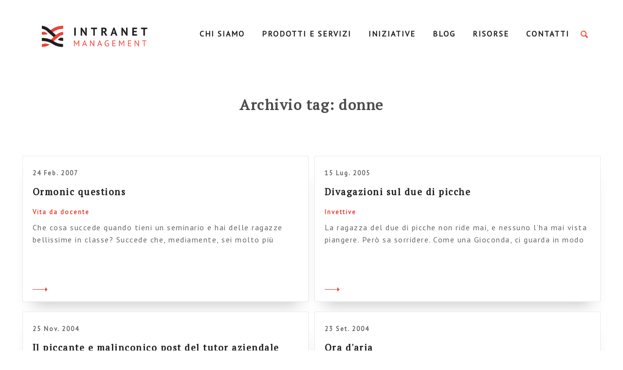

--- FILE ---
content_type: text/html; charset=UTF-8
request_url: https://www.intranetmanagement.it/tag/donne/
body_size: 11235
content:
<!doctype html>
<!--[if lt IE 9]> <html class="no-js lt-ie10 lt-ie9" xmlns:fb="http://ogp.me/ns/fb#"> <![endif]-->
<!--[if IE 9]> <html class="no-js lt-ie10" xmlns:fb="http://ogp.me/ns/fb#"> <![endif]-->
<!--[if gt IE 9]><html class="no-js" xmlns:fb="http://ogp.me/ns/fb#"><![endif]-->
<html class="no-js" lang="it-IT">
  <head>
    <meta charset="utf-8">
    <meta http-equiv="x-ua-compatible" content="ie=edge">

    <!-- Set the viewport width to device width for mobile -->
    <meta name="viewport" content="width=device-width,initial-scale=1,maximum-scale=1">
    <meta name="apple-mobile-web-app-capable" content="yes">
    <meta name="apple-mobile-web-app-status-bar-style" content="black">

    <title>donne Archives - IntranetManagement IntranetManagement</title>
    <link rel="profile" href="http://gmpg.org/xfn/11">
    <link rel="pingback" href="https://www.intranetmanagement.it/xmlrpc.php">
    <link rel="shortcut icon" type="image/png" href="https://www.intranetmanagement.it/wp-content/themes/glitch/assets/images/favicon.png" />
    
    <meta name="google-site-verification" content="ez1uIQXbXn1S70KF1PZn6R8wW1KZ_vLvoHd3Lj6bD6Q" />
    
    <!-- <link href="https://fonts.googleapis.com/css?family=PT+Sans:400,400i,700,700i|PT+Serif:400,400i,700,700i" rel="stylesheet"> -->

    <meta name='robots' content='index, follow, max-image-preview:large, max-snippet:-1, max-video-preview:-1' />

	<!-- This site is optimized with the Yoast SEO plugin v19.4 - https://yoast.com/wordpress/plugins/seo/ -->
	<link rel="canonical" href="https://www.intranetmanagement.it/tag/donne/" />
	<meta property="og:locale" content="it_IT" />
	<meta property="og:type" content="article" />
	<meta property="og:title" content="donne Archives - IntranetManagement" />
	<meta property="og:url" content="https://www.intranetmanagement.it/tag/donne/" />
	<meta property="og:site_name" content="IntranetManagement" />
	<meta name="twitter:card" content="summary_large_image" />
	<script type="application/ld+json" class="yoast-schema-graph">{"@context":"https://schema.org","@graph":[{"@type":"WebSite","@id":"https://www.intranetmanagement.it/#website","url":"https://www.intranetmanagement.it/","name":"IntranetManagement","description":"Una intranet a misura d’uomo, una community a misura d’azienda","potentialAction":[{"@type":"SearchAction","target":{"@type":"EntryPoint","urlTemplate":"https://www.intranetmanagement.it/?s={search_term_string}"},"query-input":"required name=search_term_string"}],"inLanguage":"it-IT"},{"@type":"CollectionPage","@id":"https://www.intranetmanagement.it/tag/donne/","url":"https://www.intranetmanagement.it/tag/donne/","name":"donne Archives - IntranetManagement","isPartOf":{"@id":"https://www.intranetmanagement.it/#website"},"breadcrumb":{"@id":"https://www.intranetmanagement.it/tag/donne/#breadcrumb"},"inLanguage":"it-IT"},{"@type":"BreadcrumbList","@id":"https://www.intranetmanagement.it/tag/donne/#breadcrumb","itemListElement":[{"@type":"ListItem","position":1,"name":"Home","item":"https://www.intranetmanagement.it/"},{"@type":"ListItem","position":2,"name":"donne"}]}]}</script>
	<!-- / Yoast SEO plugin. -->


<link rel='dns-prefetch' href='//www.intranetmanagement.it' />
<link rel='dns-prefetch' href='//s.w.org' />
<link rel="alternate" type="application/rss+xml" title="IntranetManagement &raquo; donne Feed del tag" href="https://www.intranetmanagement.it/tag/donne/feed/" />
<link rel='stylesheet' id='wp-block-library-css'  href='https://www.intranetmanagement.it/wp-includes/css/dist/block-library/style.min.css?ver=6.0.9' type='text/css' media='all' />
<style id='global-styles-inline-css' type='text/css'>
body{--wp--preset--color--black: #000000;--wp--preset--color--cyan-bluish-gray: #abb8c3;--wp--preset--color--white: #ffffff;--wp--preset--color--pale-pink: #f78da7;--wp--preset--color--vivid-red: #cf2e2e;--wp--preset--color--luminous-vivid-orange: #ff6900;--wp--preset--color--luminous-vivid-amber: #fcb900;--wp--preset--color--light-green-cyan: #7bdcb5;--wp--preset--color--vivid-green-cyan: #00d084;--wp--preset--color--pale-cyan-blue: #8ed1fc;--wp--preset--color--vivid-cyan-blue: #0693e3;--wp--preset--color--vivid-purple: #9b51e0;--wp--preset--gradient--vivid-cyan-blue-to-vivid-purple: linear-gradient(135deg,rgba(6,147,227,1) 0%,rgb(155,81,224) 100%);--wp--preset--gradient--light-green-cyan-to-vivid-green-cyan: linear-gradient(135deg,rgb(122,220,180) 0%,rgb(0,208,130) 100%);--wp--preset--gradient--luminous-vivid-amber-to-luminous-vivid-orange: linear-gradient(135deg,rgba(252,185,0,1) 0%,rgba(255,105,0,1) 100%);--wp--preset--gradient--luminous-vivid-orange-to-vivid-red: linear-gradient(135deg,rgba(255,105,0,1) 0%,rgb(207,46,46) 100%);--wp--preset--gradient--very-light-gray-to-cyan-bluish-gray: linear-gradient(135deg,rgb(238,238,238) 0%,rgb(169,184,195) 100%);--wp--preset--gradient--cool-to-warm-spectrum: linear-gradient(135deg,rgb(74,234,220) 0%,rgb(151,120,209) 20%,rgb(207,42,186) 40%,rgb(238,44,130) 60%,rgb(251,105,98) 80%,rgb(254,248,76) 100%);--wp--preset--gradient--blush-light-purple: linear-gradient(135deg,rgb(255,206,236) 0%,rgb(152,150,240) 100%);--wp--preset--gradient--blush-bordeaux: linear-gradient(135deg,rgb(254,205,165) 0%,rgb(254,45,45) 50%,rgb(107,0,62) 100%);--wp--preset--gradient--luminous-dusk: linear-gradient(135deg,rgb(255,203,112) 0%,rgb(199,81,192) 50%,rgb(65,88,208) 100%);--wp--preset--gradient--pale-ocean: linear-gradient(135deg,rgb(255,245,203) 0%,rgb(182,227,212) 50%,rgb(51,167,181) 100%);--wp--preset--gradient--electric-grass: linear-gradient(135deg,rgb(202,248,128) 0%,rgb(113,206,126) 100%);--wp--preset--gradient--midnight: linear-gradient(135deg,rgb(2,3,129) 0%,rgb(40,116,252) 100%);--wp--preset--duotone--dark-grayscale: url('#wp-duotone-dark-grayscale');--wp--preset--duotone--grayscale: url('#wp-duotone-grayscale');--wp--preset--duotone--purple-yellow: url('#wp-duotone-purple-yellow');--wp--preset--duotone--blue-red: url('#wp-duotone-blue-red');--wp--preset--duotone--midnight: url('#wp-duotone-midnight');--wp--preset--duotone--magenta-yellow: url('#wp-duotone-magenta-yellow');--wp--preset--duotone--purple-green: url('#wp-duotone-purple-green');--wp--preset--duotone--blue-orange: url('#wp-duotone-blue-orange');--wp--preset--font-size--small: 13px;--wp--preset--font-size--medium: 20px;--wp--preset--font-size--large: 36px;--wp--preset--font-size--x-large: 42px;}.has-black-color{color: var(--wp--preset--color--black) !important;}.has-cyan-bluish-gray-color{color: var(--wp--preset--color--cyan-bluish-gray) !important;}.has-white-color{color: var(--wp--preset--color--white) !important;}.has-pale-pink-color{color: var(--wp--preset--color--pale-pink) !important;}.has-vivid-red-color{color: var(--wp--preset--color--vivid-red) !important;}.has-luminous-vivid-orange-color{color: var(--wp--preset--color--luminous-vivid-orange) !important;}.has-luminous-vivid-amber-color{color: var(--wp--preset--color--luminous-vivid-amber) !important;}.has-light-green-cyan-color{color: var(--wp--preset--color--light-green-cyan) !important;}.has-vivid-green-cyan-color{color: var(--wp--preset--color--vivid-green-cyan) !important;}.has-pale-cyan-blue-color{color: var(--wp--preset--color--pale-cyan-blue) !important;}.has-vivid-cyan-blue-color{color: var(--wp--preset--color--vivid-cyan-blue) !important;}.has-vivid-purple-color{color: var(--wp--preset--color--vivid-purple) !important;}.has-black-background-color{background-color: var(--wp--preset--color--black) !important;}.has-cyan-bluish-gray-background-color{background-color: var(--wp--preset--color--cyan-bluish-gray) !important;}.has-white-background-color{background-color: var(--wp--preset--color--white) !important;}.has-pale-pink-background-color{background-color: var(--wp--preset--color--pale-pink) !important;}.has-vivid-red-background-color{background-color: var(--wp--preset--color--vivid-red) !important;}.has-luminous-vivid-orange-background-color{background-color: var(--wp--preset--color--luminous-vivid-orange) !important;}.has-luminous-vivid-amber-background-color{background-color: var(--wp--preset--color--luminous-vivid-amber) !important;}.has-light-green-cyan-background-color{background-color: var(--wp--preset--color--light-green-cyan) !important;}.has-vivid-green-cyan-background-color{background-color: var(--wp--preset--color--vivid-green-cyan) !important;}.has-pale-cyan-blue-background-color{background-color: var(--wp--preset--color--pale-cyan-blue) !important;}.has-vivid-cyan-blue-background-color{background-color: var(--wp--preset--color--vivid-cyan-blue) !important;}.has-vivid-purple-background-color{background-color: var(--wp--preset--color--vivid-purple) !important;}.has-black-border-color{border-color: var(--wp--preset--color--black) !important;}.has-cyan-bluish-gray-border-color{border-color: var(--wp--preset--color--cyan-bluish-gray) !important;}.has-white-border-color{border-color: var(--wp--preset--color--white) !important;}.has-pale-pink-border-color{border-color: var(--wp--preset--color--pale-pink) !important;}.has-vivid-red-border-color{border-color: var(--wp--preset--color--vivid-red) !important;}.has-luminous-vivid-orange-border-color{border-color: var(--wp--preset--color--luminous-vivid-orange) !important;}.has-luminous-vivid-amber-border-color{border-color: var(--wp--preset--color--luminous-vivid-amber) !important;}.has-light-green-cyan-border-color{border-color: var(--wp--preset--color--light-green-cyan) !important;}.has-vivid-green-cyan-border-color{border-color: var(--wp--preset--color--vivid-green-cyan) !important;}.has-pale-cyan-blue-border-color{border-color: var(--wp--preset--color--pale-cyan-blue) !important;}.has-vivid-cyan-blue-border-color{border-color: var(--wp--preset--color--vivid-cyan-blue) !important;}.has-vivid-purple-border-color{border-color: var(--wp--preset--color--vivid-purple) !important;}.has-vivid-cyan-blue-to-vivid-purple-gradient-background{background: var(--wp--preset--gradient--vivid-cyan-blue-to-vivid-purple) !important;}.has-light-green-cyan-to-vivid-green-cyan-gradient-background{background: var(--wp--preset--gradient--light-green-cyan-to-vivid-green-cyan) !important;}.has-luminous-vivid-amber-to-luminous-vivid-orange-gradient-background{background: var(--wp--preset--gradient--luminous-vivid-amber-to-luminous-vivid-orange) !important;}.has-luminous-vivid-orange-to-vivid-red-gradient-background{background: var(--wp--preset--gradient--luminous-vivid-orange-to-vivid-red) !important;}.has-very-light-gray-to-cyan-bluish-gray-gradient-background{background: var(--wp--preset--gradient--very-light-gray-to-cyan-bluish-gray) !important;}.has-cool-to-warm-spectrum-gradient-background{background: var(--wp--preset--gradient--cool-to-warm-spectrum) !important;}.has-blush-light-purple-gradient-background{background: var(--wp--preset--gradient--blush-light-purple) !important;}.has-blush-bordeaux-gradient-background{background: var(--wp--preset--gradient--blush-bordeaux) !important;}.has-luminous-dusk-gradient-background{background: var(--wp--preset--gradient--luminous-dusk) !important;}.has-pale-ocean-gradient-background{background: var(--wp--preset--gradient--pale-ocean) !important;}.has-electric-grass-gradient-background{background: var(--wp--preset--gradient--electric-grass) !important;}.has-midnight-gradient-background{background: var(--wp--preset--gradient--midnight) !important;}.has-small-font-size{font-size: var(--wp--preset--font-size--small) !important;}.has-medium-font-size{font-size: var(--wp--preset--font-size--medium) !important;}.has-large-font-size{font-size: var(--wp--preset--font-size--large) !important;}.has-x-large-font-size{font-size: var(--wp--preset--font-size--x-large) !important;}
</style>
<link rel='stylesheet' id='contact-form-7-css'  href='https://www.intranetmanagement.it/wp-content/plugins/contact-form-7/includes/css/styles.css?ver=5.6.1' type='text/css' media='all' />
<link rel='stylesheet' id='email-before-download-css'  href='https://www.intranetmanagement.it/wp-content/plugins/email-before-download/public/css/email-before-download-public.css?ver=6.9.6' type='text/css' media='all' />
<link rel='stylesheet' id='glitch-app-css'  href='https://www.intranetmanagement.it/wp-content/themes/glitch/dist/styles/app.css?ver=6.0.9' type='text/css' media='all' />
<style id='akismet-widget-style-inline-css' type='text/css'>

			.a-stats {
				--akismet-color-mid-green: #357b49;
				--akismet-color-white: #fff;
				--akismet-color-light-grey: #f6f7f7;

				max-width: 350px;
				width: auto;
			}

			.a-stats * {
				all: unset;
				box-sizing: border-box;
			}

			.a-stats strong {
				font-weight: 600;
			}

			.a-stats a.a-stats__link,
			.a-stats a.a-stats__link:visited,
			.a-stats a.a-stats__link:active {
				background: var(--akismet-color-mid-green);
				border: none;
				box-shadow: none;
				border-radius: 8px;
				color: var(--akismet-color-white);
				cursor: pointer;
				display: block;
				font-family: -apple-system, BlinkMacSystemFont, 'Segoe UI', 'Roboto', 'Oxygen-Sans', 'Ubuntu', 'Cantarell', 'Helvetica Neue', sans-serif;
				font-weight: 500;
				padding: 12px;
				text-align: center;
				text-decoration: none;
				transition: all 0.2s ease;
			}

			/* Extra specificity to deal with TwentyTwentyOne focus style */
			.widget .a-stats a.a-stats__link:focus {
				background: var(--akismet-color-mid-green);
				color: var(--akismet-color-white);
				text-decoration: none;
			}

			.a-stats a.a-stats__link:hover {
				filter: brightness(110%);
				box-shadow: 0 4px 12px rgba(0, 0, 0, 0.06), 0 0 2px rgba(0, 0, 0, 0.16);
			}

			.a-stats .count {
				color: var(--akismet-color-white);
				display: block;
				font-size: 1.5em;
				line-height: 1.4;
				padding: 0 13px;
				white-space: nowrap;
			}
		
</style>
<script type='text/javascript' src='https://www.intranetmanagement.it/wp-content/themes/glitch/assets/scripts/vendor/jquery.js?ver=6.0.9' id='jquery-js'></script>
<link rel="https://api.w.org/" href="https://www.intranetmanagement.it/wp-json/" /><link rel="alternate" type="application/json" href="https://www.intranetmanagement.it/wp-json/wp/v2/tags/118" /><link rel="EditURI" type="application/rsd+xml" title="RSD" href="https://www.intranetmanagement.it/xmlrpc.php?rsd" />
<link rel="wlwmanifest" type="application/wlwmanifest+xml" href="https://www.intranetmanagement.it/wp-includes/wlwmanifest.xml" /> 
<meta name="generator" content="WordPress 6.0.9" />
<!-- Advance Canonical URL (Basic) --><link rel="canonical" content="https://www.intranetmanagement.it/tag/donne/"><!-- Advance Canonical URL -->		<style type="text/css" id="wp-custom-css">
			section.team {padding: 50px 0 190px;}

section#il-nostro-gruppo {padding-top:90px;margin-top:-150px;}

section#il-nostro-team,section#i-nostri-clienti,section#i-nostri-partner {padding-top:150px;margin-top:-150px;}

header .primary {
	width: 115%;
	}

#glitch-content-wrap > div > header.top.hide-for-tablet-down > div > div.large-3.large-offset-1.columns {
	width: 22%;
}

.topbar > div:nth-child(1) > div:nth-child(1) {
		width: 22%;
}

header .primary ul li a {
	font-size: 16px;
}

header .header_search span {
	margin-left: 10px;
}

section.hero_home .container_hero .hero_main .hero_text {
	color: black;
}

section.team .team_content .wrapper .view_more {
	background: white;
}

section.half_width_home .container_half .half_width.testo .container_half_width .half_text_container .half_text p {
	color: black;
}

section.half_width_home .container_half .half_width.testo .container_half_width .half_text_container .half_title {
	color: black;
}

body {
	background: #fff;
}

.title-section {
	color: black;
}

h3.half_suptitle {
	color: black !important;
}

section.team .team_text p {
	color: black;
}

section.team .team_content .wrapper .main_bio p {
	color: black;
}

section.half_width .container_half_width .half_width.testo .half_text p {
	color: black;
}

section.half_width_services .container_half .container_half_width .half_width.text .half_text p {
	color: black;
}

section.half_width_services .container_half .container_half_width .half_width.text .half_text ol li, section.half_width_services .container_half .container_half_width .half_width.text .half_text ul li {
	color: black;
}

section.three_col_text .container_three_col .three_col_box .box .box_content p {
	color: black;
}

section.single.course .single_content .content_text p {
	color: black;
}

section.page .single_content .content_text p {
	color: black;
}

section.single .single_content .content_text p {
	color: black;
}

section.single.course .single_content .content_text ol li, section.single.course .single_content .content_text ul li {
	font-size: 19px;
	font-family: "Pt Serif",serif;
}

section.single_resource .resource_content .element_content ol li, section.single_resource .resource_content .element_content ul li {
	font-size: 19px;
	color: black;
	font-family: "Pt Serif",serif;
}

section.single_resource .single_hero .hero_category .category {
    font-size: 20px;
    text-align: center;
    margin-bottom: 15px;
}

section.single_resource .single_hero .hero_category .category:last-child {
    font-size: 20px;
    text-align: center;
}

section.single_resource .resource_content .funnel_container {
    margin-top: 50px;
}

section.page .single_content .content_text ol li, section.page .single_content .content_text ul li {
	font-size: 19px;
	color: black;
	font-family: "Pt Serif",serif;
}

section.single .single_content .content_text ol li, section.single .single_content .content_text ul li {
	font-size: 19px;
	color: black;
	font-family: "Pt Serif",serif;
}

section.single.course .single_hero .hero_category a {
	font-size: 20px;
}

/* =================== */
/* =================== */
/* =================== */
/* Bootstrap 5 classes */
/* =================== */
/* =================== */
/* =================== */
@import url("https://fonts.googleapis.com/css2?family=Montserrat:wght@400;700&display=swap");

.footer__group-top,
.footer__group-bottom {
  --bs-gutter-x: 1.5rem;
  --bs-gutter-y: 0;
}

.footer__group-top .row,
.footer__group-bottom .row {
  display: flex;
  flex-wrap: wrap;
  margin-top: calc(-1 * var(--bs-gutter-y));
  margin-right: calc(-0.5 * var(--bs-gutter-x));
  margin-left: calc(-0.5 * var(--bs-gutter-x));
}

.footer__group-top .row > *,
.footer__group-bottom .row > * {
  flex-shrink: 0;
  width: 100%;
  max-width: 100%;
  padding-right: calc(var(--bs-gutter-x) * 0.5);
  padding-left: calc(var(--bs-gutter-x) * 0.5);
  margin-top: var(--bs-gutter-y);
}

@media (min-width: 576px) {
  .footer__group-top .container,
  .footer__group-top .container-sm,
  .footer__group-bottom .container,
  .footer__group-bottom .container-sm {
    max-width: 540px;
  }
}

@media (min-width: 768px) {
  .footer__group-top .container,
  .footer__group-top .container-md,
  .footer__group-top .container-sm,
  .footer__group-bottom .container,
  .footer__group-bottom .container-md,
  .footer__group-bottom .container-sm {
    max-width: 720px;
  }
}

@media (min-width: 992px) {
  .footer__group-top .container,
  .footer__group-top .container-lg,
  .footer__group-top .container-md,
  .footer__group-top .container-sm,
  .footer__group-bottom .container,
  .footer__group-bottom .container-lg,
  .footer__group-bottom .container-md,
  .footer__group-bottom .container-sm {
    max-width: 960px;
  }
}

@media (min-width: 1200px) {
  .footer__group-top .container,
  .footer__group-top .container-lg,
  .footer__group-top .container-md,
  .footer__group-top .container-sm,
  .footer__group-top .container-xl,
  .footer__group-bottom .container,
  .footer__group-bottom .container-lg,
  .footer__group-bottom .container-md,
  .footer__group-bottom .container-sm,
  .footer__group-bottom .container-xl {
    max-width: 1140px;
  }
}

@media (min-width: 1400px) {
  .footer__group-top .container,
  .footer__group-top .container-lg,
  .footer__group-top .container-md,
  .footer__group-top .container-sm,
  .footer__group-top .container-xl,
  .footer__group-top .container-xxl,
  .footer__group-bottom .container,
  .footer__group-bottom .container-lg,
  .footer__group-bottom .container-md,
  .footer__group-bottom .container-sm,
  .footer__group-bottom .container-xl,
  .footer__group-bottom .container-xxl {
    max-width: 1320px;
  }
}

.footer__group-top .row,
.footer__group-bottom .row {
  --bs-gutter-x: 1.5rem;
  --bs-gutter-y: 0;
  display: flex;
  flex-wrap: wrap;
  margin-top: calc(-1 * var(--bs-gutter-y));
  margin-right: calc(-0.5 * var(--bs-gutter-x));
  margin-left: calc(-0.5 * var(--bs-gutter-x));
}

.footer__group-top .container,
.footer__group-bottom .container {
  width: 100%;
  padding-right: var(--bs-gutter-x, 0.75rem);
  padding-left: var(--bs-gutter-x, 0.75rem);
  margin-right: auto;
  margin-left: auto;
}

@media (min-width: 576px) {
  .footer__group-top .container,
  .footer__group-bottom .container {
    max-width: 540px;
  }
}

@media (min-width: 768px) {
  .footer__group-top .container,
  .footer__group-bottom .container {
    max-width: 720px;
  }
}

@media (min-width: 992px) {
  .footer__group-top .container,
  .footer__group-bottom .container {
    max-width: 960px;
  }
}

@media (min-width: 1200px) {
  .footer__group-top .container,
  .footer__group-bottom .container {
    max-width: 1140px;
  }
}

@media (min-width: 1400px) {
  .footer__group-top .container,
  .footer__group-bottom .container {
    max-width: 75rem;
  }
}

@media (min-width: 768px) {
  .footer__group-top .col-md-4,
  .footer__group-bottom .col-md-4 {
    flex: 0 0 auto;
    width: 33.33333333%;
  }
}

.text-center {
  text-align: center !important;
}

.text-uppercase {
  text-transform: uppercase !important;
}

.invisible {
  visibility: hidden !important;
}

.d-flex {
  display: flex !important;
}

.justify-content-center {
  justify-content: center !important;
}

@media (min-width: 768px) {
  .align-items-md-center {
    align-items: center !important;
  }

  .justify-content-md-start {
    justify-content: flex-start !important;
  }
}

.my-4 {
  margin-top: 1.5rem !important;
  margin-bottom: 1.5rem !important;
}

@media (min-width: 768px) {
  .my-md-0 {
    margin-top: 0 !important;
    margin-bottom: 0 !important;
  }
}

@media (min-width: 768px) {
  .justify-content-md-end {
    justify-content: flex-end !important;
  }
}

.btn-link {
  background-color: #221e1f;
  border: 1px solid #221e1f;
  color: #fff;
  display: inline-block;
  font-family: Montserrat, sans-serif;
  font-size: 14px;
  font-weight: 700;
  height: 42px;
  line-height: 40px;
  min-width: 160px;
  padding: 0 24px;
  text-align: center;
}

.mt-0 {
  margin-top: 0 !important;
}

/* Custom Footer */
.footer__group-top {
  font-family: Montserrat, sans-serif;
  font-size: 18px;
  letter-spacing: 1px;
  line-height: 30px;
  color: white;
  background-color: #221e1f;
  padding: 24px 0;
}

.footer__group-bottom {
  font-family: Montserrat, sans-serif;
  position: relative;
  font-size: 24px;
  line-height: 26px;
  letter-spacing: 0.4px;
  font-weight: 400;
  color: #221e1f;
  background-color: #e5eaee;
  padding: 32px 0;
}

.footer__group-bottom-link {
  position: absolute;
  top: 0;
  left: 0;
  right: 0;
  bottom: 0;
}

.footer__group-bottom:hover .btn-link {
  color: #221e1f;
  background-color: transparent;
  text-decoration: none;
}

.ariadne-group-logo {
  max-width: 200px;
}

@media (min-width: 768px) {
  .ariadne-group-logo {
    margin-left: 20px;
  }
}
		</style>
		
    <!--[if lt IE 9]>
      <script src="//cdnjs.cloudflare.com/ajax/libs/html5shiv/3.6.2/html5shiv.js"></script>
      <script src="//cdnjs.cloudflare.com/ajax/libs/respond.js/1.1.0/respond.min.js"></script>
    <![endif]-->

  </head>

	<body class="archive tag tag-donne tag-118">
            
    <div id="glitch-content-wrap">
      <div class="glitch-content">

        <header class="top hide-for-tablet-down">
          <!-- Logo -->
          <div class="row">
            <div class="large-3 large-offset-1 columns">
              <a href="https://www.intranetmanagement.it/" class="header_logo">IntranetManagement</a>
            </div>
            <!-- Menu -->
            <div class="large-7 columns">
              <nav class="primary">
                <div class="menu-primary-container"><ul id="menu-primary" class="clearfix"><li id="menu-item-203" class="menu-item menu-item-type-post_type menu-item-object-page menu-item-has-children menu-item-203"><a href="https://www.intranetmanagement.it/chi-siamo/">Chi Siamo</a>
<ul class="sub-menu">
	<li id="menu-item-8260" class="menu-item menu-item-type-custom menu-item-object-custom menu-item-8260"><a href="https://www.intranetmanagement.it/chi-siamo#il-nostro-team">Il nostro team</a></li>
	<li id="menu-item-8262" class="menu-item menu-item-type-custom menu-item-object-custom menu-item-8262"><a href="https://www.intranetmanagement.it/chi-siamo#i-nostri-clienti">I nostri clienti</a></li>
	<li id="menu-item-8263" class="menu-item menu-item-type-custom menu-item-object-custom menu-item-8263"><a href="https://www.intranetmanagement.it/chi-siamo#i-nostri-partner">I nostri partner</a></li>
</ul>
</li>
<li id="menu-item-167700" class="menu-item menu-item-type-custom menu-item-object-custom menu-item-has-children menu-item-167700"><a href="#">Prodotti e servizi</a>
<ul class="sub-menu">
	<li id="menu-item-12436" class="menu-item menu-item-type-post_type menu-item-object-page menu-item-12436"><a href="https://www.intranetmanagement.it/homepage/servizi/intranet-management/">Intranet management</a></li>
	<li id="menu-item-12454" class="menu-item menu-item-type-post_type menu-item-object-page menu-item-12454"><a href="https://www.intranetmanagement.it/homepage/servizi/hr-change-management/">Consulenza HR</a></li>
	<li id="menu-item-12437" class="menu-item menu-item-type-post_type menu-item-object-page menu-item-12437"><a href="https://www.intranetmanagement.it/homepage/servizi/formazione/">Formazione</a></li>
	<li id="menu-item-14039" class="menu-item menu-item-type-custom menu-item-object-custom menu-item-14039"><a href="https://www.intranet8020.it/">Intranet 80.20</a></li>
</ul>
</li>
<li id="menu-item-13447" class="menu-item menu-item-type-post_type menu-item-object-page menu-item-has-children menu-item-13447"><a href="https://www.intranetmanagement.it/iniziative/">Iniziative</a>
<ul class="sub-menu">
	<li id="menu-item-13448" class="menu-item menu-item-type-post_type menu-item-object-page menu-item-13448"><a href="https://www.intranetmanagement.it/iniziative/intranet-italia-day/">Intranet Italia Day</a></li>
	<li id="menu-item-13449" class="menu-item menu-item-type-post_type menu-item-object-page menu-item-13449"><a href="https://www.intranetmanagement.it/iniziative/intranet-italia-champions/">Intranet Italia Champions</a></li>
	<li id="menu-item-13462" class="menu-item menu-item-type-post_type menu-item-object-page menu-item-13462"><a href="https://www.intranetmanagement.it/iniziative/intranet-italia-survey/">Intranet Italia Survey</a></li>
</ul>
</li>
<li id="menu-item-13939" class="menu-item menu-item-type-custom menu-item-object-custom menu-item-13939"><a href="https://www.intranetmanagement.it/tutti-gli-articoli/">Blog</a></li>
<li id="menu-item-407" class="menu-item menu-item-type-post_type menu-item-object-page menu-item-407"><a href="https://www.intranetmanagement.it/risorse/">Risorse</a></li>
<li id="menu-item-8357" class="menu-item menu-item-type-post_type menu-item-object-page menu-item-8357"><a href="https://www.intranetmanagement.it/contatti/">Contatti</a></li>
</ul></div>              </nav>
            </div>
            <!-- Search -->
            <div class="large-1 column">
              <div class="header_search">
                <span class="search_icon"></span>
                <div class="search_form">
                  <div class="container-search">
  <form role="search" method="get" id="searchform" autocomplete="off" action="https://www.intranetmanagement.it/">
    <input type="text" value="" name="s" id="s" placeholder="Cerca"/>
    <input type="submit" id="searchsubmit" value="" />
  </form>
</div>                </div>
              </div>
            </div>
          </div>
        </header>


        <!-- HEADER FIXED - - - - - - - - - - - - - - -->

        <header class="header fixed hide-for-tablet-down">
          <div class="row">
            <div class="medium-12 columns">
              <div class="topbar">
                <div class="row">
                  <!-- Logo -->
                  <div class="large-3 large-offset-1 columns">
                    <a href="https://www.intranetmanagement.it/" class="header_logo">IntranetManagement</a>
                  </div>
                  <!-- Menu -->
                  <div class="large-7 columns">
                    <nav class="primary">
                      <div class="menu-primary-container"><ul id="menu-primary-1" class="clearfix"><li class="menu-item menu-item-type-post_type menu-item-object-page menu-item-has-children menu-item-203"><a href="https://www.intranetmanagement.it/chi-siamo/">Chi Siamo</a>
<ul class="sub-menu">
	<li class="menu-item menu-item-type-custom menu-item-object-custom menu-item-8260"><a href="https://www.intranetmanagement.it/chi-siamo#il-nostro-team">Il nostro team</a></li>
	<li class="menu-item menu-item-type-custom menu-item-object-custom menu-item-8262"><a href="https://www.intranetmanagement.it/chi-siamo#i-nostri-clienti">I nostri clienti</a></li>
	<li class="menu-item menu-item-type-custom menu-item-object-custom menu-item-8263"><a href="https://www.intranetmanagement.it/chi-siamo#i-nostri-partner">I nostri partner</a></li>
</ul>
</li>
<li class="menu-item menu-item-type-custom menu-item-object-custom menu-item-has-children menu-item-167700"><a href="#">Prodotti e servizi</a>
<ul class="sub-menu">
	<li class="menu-item menu-item-type-post_type menu-item-object-page menu-item-12436"><a href="https://www.intranetmanagement.it/homepage/servizi/intranet-management/">Intranet management</a></li>
	<li class="menu-item menu-item-type-post_type menu-item-object-page menu-item-12454"><a href="https://www.intranetmanagement.it/homepage/servizi/hr-change-management/">Consulenza HR</a></li>
	<li class="menu-item menu-item-type-post_type menu-item-object-page menu-item-12437"><a href="https://www.intranetmanagement.it/homepage/servizi/formazione/">Formazione</a></li>
	<li class="menu-item menu-item-type-custom menu-item-object-custom menu-item-14039"><a href="https://www.intranet8020.it/">Intranet 80.20</a></li>
</ul>
</li>
<li class="menu-item menu-item-type-post_type menu-item-object-page menu-item-has-children menu-item-13447"><a href="https://www.intranetmanagement.it/iniziative/">Iniziative</a>
<ul class="sub-menu">
	<li class="menu-item menu-item-type-post_type menu-item-object-page menu-item-13448"><a href="https://www.intranetmanagement.it/iniziative/intranet-italia-day/">Intranet Italia Day</a></li>
	<li class="menu-item menu-item-type-post_type menu-item-object-page menu-item-13449"><a href="https://www.intranetmanagement.it/iniziative/intranet-italia-champions/">Intranet Italia Champions</a></li>
	<li class="menu-item menu-item-type-post_type menu-item-object-page menu-item-13462"><a href="https://www.intranetmanagement.it/iniziative/intranet-italia-survey/">Intranet Italia Survey</a></li>
</ul>
</li>
<li class="menu-item menu-item-type-custom menu-item-object-custom menu-item-13939"><a href="https://www.intranetmanagement.it/tutti-gli-articoli/">Blog</a></li>
<li class="menu-item menu-item-type-post_type menu-item-object-page menu-item-407"><a href="https://www.intranetmanagement.it/risorse/">Risorse</a></li>
<li class="menu-item menu-item-type-post_type menu-item-object-page menu-item-8357"><a href="https://www.intranetmanagement.it/contatti/">Contatti</a></li>
</ul></div>                    </nav>
                  </div>
                  <!-- Search -->
                  <div class="large-1 column">
                    <div class="header_search">
                      <span class="search_icon"></span>
                      <div class="search_form">
                        <div class="container-search">
  <form role="search" method="get" id="searchform" autocomplete="off" action="https://www.intranetmanagement.it/">
    <input type="text" value="" name="s" id="s" placeholder="Cerca"/>
    <input type="submit" id="searchsubmit" value="" />
  </form>
</div>                      </div>
                    </div>
                  </div>
                </div>
              </div>
            </div>
          </div>
        </header>


        <!-- HEADER MOBILE - - - - - - - - - - - - - - - - - -->

        <header class="mobile row hide-for-large-up clearfix">
          <div class="mobile_logo">
            <a href="/" class="logo" title="Intranet Management"></a>
          </div>
          <div class="mobile__toggleMenu">
            <div class="button-nav right">
              <div class="line"></div>
              <div class="line"></div>
              <div class="line"></div>
            </div>
          </div>

          <!-- Mobile Nav -->
          <div class="mobile_nav">
            <div class="header_search">
              <span class="search_icon"></span>
              <div class="search_form">
                <div class="container-search">
  <form role="search" method="get" id="searchform" autocomplete="off" action="https://www.intranetmanagement.it/">
    <input type="text" value="" name="s" id="s" placeholder="Cerca"/>
    <input type="submit" id="searchsubmit" value="" />
  </form>
</div>              </div>
            </div>
            <nav class="mobile">
              <div class="menu-primary-container"><ul id="menu-primary-2" class="clearfix"><li class="menu-item menu-item-type-post_type menu-item-object-page menu-item-has-children menu-item-203"><a href="https://www.intranetmanagement.it/chi-siamo/">Chi Siamo</a>
<ul class="sub-menu">
	<li class="menu-item menu-item-type-custom menu-item-object-custom menu-item-8260"><a href="https://www.intranetmanagement.it/chi-siamo#il-nostro-team">Il nostro team</a></li>
	<li class="menu-item menu-item-type-custom menu-item-object-custom menu-item-8262"><a href="https://www.intranetmanagement.it/chi-siamo#i-nostri-clienti">I nostri clienti</a></li>
	<li class="menu-item menu-item-type-custom menu-item-object-custom menu-item-8263"><a href="https://www.intranetmanagement.it/chi-siamo#i-nostri-partner">I nostri partner</a></li>
</ul>
</li>
<li class="menu-item menu-item-type-custom menu-item-object-custom menu-item-has-children menu-item-167700"><a href="#">Prodotti e servizi</a>
<ul class="sub-menu">
	<li class="menu-item menu-item-type-post_type menu-item-object-page menu-item-12436"><a href="https://www.intranetmanagement.it/homepage/servizi/intranet-management/">Intranet management</a></li>
	<li class="menu-item menu-item-type-post_type menu-item-object-page menu-item-12454"><a href="https://www.intranetmanagement.it/homepage/servizi/hr-change-management/">Consulenza HR</a></li>
	<li class="menu-item menu-item-type-post_type menu-item-object-page menu-item-12437"><a href="https://www.intranetmanagement.it/homepage/servizi/formazione/">Formazione</a></li>
	<li class="menu-item menu-item-type-custom menu-item-object-custom menu-item-14039"><a href="https://www.intranet8020.it/">Intranet 80.20</a></li>
</ul>
</li>
<li class="menu-item menu-item-type-post_type menu-item-object-page menu-item-has-children menu-item-13447"><a href="https://www.intranetmanagement.it/iniziative/">Iniziative</a>
<ul class="sub-menu">
	<li class="menu-item menu-item-type-post_type menu-item-object-page menu-item-13448"><a href="https://www.intranetmanagement.it/iniziative/intranet-italia-day/">Intranet Italia Day</a></li>
	<li class="menu-item menu-item-type-post_type menu-item-object-page menu-item-13449"><a href="https://www.intranetmanagement.it/iniziative/intranet-italia-champions/">Intranet Italia Champions</a></li>
	<li class="menu-item menu-item-type-post_type menu-item-object-page menu-item-13462"><a href="https://www.intranetmanagement.it/iniziative/intranet-italia-survey/">Intranet Italia Survey</a></li>
</ul>
</li>
<li class="menu-item menu-item-type-custom menu-item-object-custom menu-item-13939"><a href="https://www.intranetmanagement.it/tutti-gli-articoli/">Blog</a></li>
<li class="menu-item menu-item-type-post_type menu-item-object-page menu-item-407"><a href="https://www.intranetmanagement.it/risorse/">Risorse</a></li>
<li class="menu-item menu-item-type-post_type menu-item-object-page menu-item-8357"><a href="https://www.intranetmanagement.it/contatti/">Contatti</a></li>
</ul></div>            </nav>
          </div>

        </header>

        <!-- END HEDER MOBILE - - - - - - - - - - - - - - -->


  
  <section class="blog">

    <div class="row">
      <div class="medium-10 medium-offset-1 columns">
        <div class="blog_suptitle">
          <h1 class="title-section">Archivio tag: donne</h1>
        </div>
      </div>
    </div>

    <!-- Latest Posts - - - - - - - - - - - - - - - - - - - - -->
              <div class="blog_latest_post">
        <div class="row">
          <div class="large-12 columns">
            <div class="row masonry">
                              
                <!-- Single Post -->
                <div class="medium-6 end columns masonry-item">
                                    <div class="blog_small ">
                    <div class="row">


                      
                                            <div class="large-12 columns">
                        <div class="small_main no_img">
                                                <!-- date -->
                          <div class="small_info category">
                            <span class="info_date">24 Feb. 2007</span>
                          </div>
                          <!-- title -->
                          <h3 class="small_title title-mini">
                            <a href="https://www.intranetmanagement.it/2007/02/ormonic-questions/" title="Ormonic questions">
                              Ormonic questions                            </a>
                          </h3>
                          <!-- category -->
                          <div class="small_category category"><ul class="post-categories">
	<li><a href="https://www.intranetmanagement.it/category/vita-da-docente/" rel="category tag">Vita da docente</a></li></ul></div>
                          
                          <!-- excerpt -->
                                                      <div class="small_excerpt">
                              <p>Che cosa succede quando tieni un seminario e hai delle ragazze bellissime in classe? Succede che, mediamente, sei molto più spumeggiante in aula, ma torni a casa un po&#8217; depresso. 🙂</p>
                            </div>
                                              
                          <!-- link -->
                          <a href="https://www.intranetmanagement.it/2007/02/ormonic-questions/" title="Ormonic questions" class="main_link single_arrow green"></a>
                        </div>
                      </div>

                    </div>
                  </div>
                </div>
                              
                <!-- Single Post -->
                <div class="medium-6 end columns masonry-item">
                                    <div class="blog_small ">
                    <div class="row">


                      
                                            <div class="large-12 columns">
                        <div class="small_main no_img">
                                                <!-- date -->
                          <div class="small_info category">
                            <span class="info_date">15 Lug. 2005</span>
                          </div>
                          <!-- title -->
                          <h3 class="small_title title-mini">
                            <a href="https://www.intranetmanagement.it/2005/07/nessun-titolo-553/" title="Divagazioni sul due di picche">
                              Divagazioni sul due di picche                            </a>
                          </h3>
                          <!-- category -->
                          <div class="small_category category"><ul class="post-categories">
	<li><a href="https://www.intranetmanagement.it/category/invettive/" rel="category tag">Invettive</a></li></ul></div>
                          
                          <!-- excerpt -->
                                                      <div class="small_excerpt">
                              <p>La ragazza del due di picche non ride mai, e nessuno l&#8217;ha mai vista piangere. Però sa sorridere. Come una Gioconda, ci guarda in modo enigmatico e resta &#8211; spinozianamente &#8211; in ascolto del Mondo intero, mentre annuisce leggermente con la testa, in modo molto composto. La ragazza del due di picche è molto, molto, composta. E [&hellip;]</p>
                            </div>
                                              
                          <!-- link -->
                          <a href="https://www.intranetmanagement.it/2005/07/nessun-titolo-553/" title="Divagazioni sul due di picche" class="main_link single_arrow green"></a>
                        </div>
                      </div>

                    </div>
                  </div>
                </div>
                              
                <!-- Single Post -->
                <div class="medium-6 end columns masonry-item">
                                    <div class="blog_small ">
                    <div class="row">


                      
                                            <div class="large-12 columns">
                        <div class="small_main no_img">
                                                <!-- date -->
                          <div class="small_info category">
                            <span class="info_date">25 Nov. 2004</span>
                          </div>
                          <!-- title -->
                          <h3 class="small_title title-mini">
                            <a href="https://www.intranetmanagement.it/2004/11/il-piccante-e-malinconico-post-del-tutor-aziendale/" title="Il piccante e malinconico post del tutor aziendale">
                              Il piccante e malinconico post del tutor aziendale                            </a>
                          </h3>
                          <!-- category -->
                          <div class="small_category category"><ul class="post-categories">
	<li><a href="https://www.intranetmanagement.it/category/litanie-personali/" rel="category tag">Litanie personali</a></li></ul></div>
                          
                          <!-- excerpt -->
                                                      <div class="small_excerpt">
                              <p>Mentre ascolto l&#8217;ultimo Cammariere, ottimo e abbondante, in un tripudio di tromba, clarinetto, flauto e ritmica samba alle prese con il mio libercolo dopo una giornata passata ad Alcatraz con la testa bassa, non ancora sbronzo e in attesa della lezione che terrò domani, con la testa alta, alla LUISS (ehi, ho detto la LUISS, [&hellip;]</p>
                            </div>
                                              
                          <!-- link -->
                          <a href="https://www.intranetmanagement.it/2004/11/il-piccante-e-malinconico-post-del-tutor-aziendale/" title="Il piccante e malinconico post del tutor aziendale" class="main_link single_arrow green"></a>
                        </div>
                      </div>

                    </div>
                  </div>
                </div>
                              
                <!-- Single Post -->
                <div class="medium-6 end columns masonry-item">
                                    <div class="blog_small ">
                    <div class="row">


                      
                                            <div class="large-12 columns">
                        <div class="small_main no_img">
                                                <!-- date -->
                          <div class="small_info category">
                            <span class="info_date">23 Set. 2004</span>
                          </div>
                          <!-- title -->
                          <h3 class="small_title title-mini">
                            <a href="https://www.intranetmanagement.it/2004/09/ora-daria/" title="Ora d&#039;aria">
                              Ora d&#039;aria                            </a>
                          </h3>
                          <!-- category -->
                          <div class="small_category category"><ul class="post-categories">
	<li><a href="https://www.intranetmanagement.it/category/vita-da-docente/" rel="category tag">Vita da docente</a></li></ul></div>
                          
                          <!-- excerpt -->
                                                      <div class="small_excerpt">
                              <p>Oggi, colloquio con un ente di formazione per una nuova attività di docenza. Arrivo e&#8230;improvvisamente tre splendide vestali mi circondavano subissandomi di domande. Dove ero finito? Nel paradiso dei consulenti? Nella terra dell&#8217;oro dei formatori? Poi, ad un certo punto, mentre gli occhi azzurri di una delle tre mi fissavano interessati (mah&#8230;) Lei scioglieva i suoi [&hellip;]</p>
                            </div>
                                              
                          <!-- link -->
                          <a href="https://www.intranetmanagement.it/2004/09/ora-daria/" title="Ora d&#039;aria" class="main_link single_arrow green"></a>
                        </div>
                      </div>

                    </div>
                  </div>
                </div>
                              
                <!-- Single Post -->
                <div class="medium-6 end columns masonry-item">
                                    <div class="blog_small ">
                    <div class="row">


                      
                                            <div class="large-12 columns">
                        <div class="small_main no_img">
                                                <!-- date -->
                          <div class="small_info category">
                            <span class="info_date">7 Lug. 2004</span>
                          </div>
                          <!-- title -->
                          <h3 class="small_title title-mini">
                            <a href="https://www.intranetmanagement.it/2004/07/auto-blog-terapia/" title="Auto (blog) terapia">
                              Auto (blog) terapia                            </a>
                          </h3>
                          <!-- category -->
                          <div class="small_category category"><ul class="post-categories">
	<li><a href="https://www.intranetmanagement.it/category/segnalazioni/" rel="category tag">Segnalazioni</a></li></ul></div>
                          
                          <!-- excerpt -->
                                                      <div class="small_excerpt">
                              <p>Tra le tante funzioni attribuibili al blog (e, in generale, alla scrittura) non avevo pensato a quella lenitiva verso i mal d&#8217;amore. Beh, girovagando senza meta nella jungla dei blog post-adolescenziali che popolano Splinder (molti dei quali a dire il vero assai deprimenti&#8230;) mi sono imbattuto in questa simpatica inziativa di Simona; la caparbia ragazza [&hellip;]</p>
                            </div>
                                              
                          <!-- link -->
                          <a href="https://www.intranetmanagement.it/2004/07/auto-blog-terapia/" title="Auto (blog) terapia" class="main_link single_arrow green"></a>
                        </div>
                      </div>

                    </div>
                  </div>
                </div>
                              
                <!-- Single Post -->
                <div class="medium-6 end columns masonry-item">
                                    <div class="blog_small ">
                    <div class="row">


                      
                                            <div class="large-12 columns">
                        <div class="small_main no_img">
                                                <!-- date -->
                          <div class="small_info category">
                            <span class="info_date">23 Apr. 2004</span>
                          </div>
                          <!-- title -->
                          <h3 class="small_title title-mini">
                            <a href="https://www.intranetmanagement.it/2004/04/la-collega-trascendentale/" title="La collega trascendentale">
                              La collega trascendentale                            </a>
                          </h3>
                          <!-- category -->
                          <div class="small_category category"><ul class="post-categories">
	<li><a href="https://www.intranetmanagement.it/category/litanie-personali/" rel="category tag">Litanie personali</a></li></ul></div>
                          
                          <!-- excerpt -->
                                                      <div class="small_excerpt">
                              <p>Perché facciamo quello che facciamo (qualsiasi cosa sia)? Aristotele, nella sua infinita e puntigliosa saggezza, individuava quattro cause. Senza entrare nei dettagli, diciamo che al buon peripatetico interssava meno ci che ci spinge (le necessità) che ciò che ci attira (la finalità). Ogni cosa si muove secondo un suo percorso finale (entelechia) a cui tende, necessariamente. [&hellip;]</p>
                            </div>
                                              
                          <!-- link -->
                          <a href="https://www.intranetmanagement.it/2004/04/la-collega-trascendentale/" title="La collega trascendentale" class="main_link single_arrow green"></a>
                        </div>
                      </div>

                    </div>
                  </div>
                </div>
                              
                <!-- Single Post -->
                <div class="medium-6 end columns masonry-item">
                                    <div class="blog_small ">
                    <div class="row">


                      
                                            <div class="large-12 columns">
                        <div class="small_main no_img">
                                                <!-- date -->
                          <div class="small_info category">
                            <span class="info_date">7 Apr. 2004</span>
                          </div>
                          <!-- title -->
                          <h3 class="small_title title-mini">
                            <a href="https://www.intranetmanagement.it/2004/04/vita-da-single/" title="Vita da single">
                              Vita da single                            </a>
                          </h3>
                          <!-- category -->
                          <div class="small_category category"><ul class="post-categories">
	<li><a href="https://www.intranetmanagement.it/category/litanie-personali/" rel="category tag">Litanie personali</a></li>
	<li><a href="https://www.intranetmanagement.it/category/vita-da-scrittore/" rel="category tag">Vita da scrittore</a></li></ul></div>
                          
                          <!-- excerpt -->
                                                      <div class="small_excerpt">
                              <p>Cipolle che fanno il fiore e crescono indegne a fianco delle bottiglie vuote. Nulla le scuote. Patate. Chissà perché le ho comprate. Piselli. Restan solo quelli tra la verdura che non mi fa paura. Devo far la spesa. Sto a digiuno se non mi sbrigo. Grande umorismo nel mio frigo. Camicie mi guardan sornione. Magliette, [&hellip;]</p>
                            </div>
                                              
                          <!-- link -->
                          <a href="https://www.intranetmanagement.it/2004/04/vita-da-single/" title="Vita da single" class="main_link single_arrow green"></a>
                        </div>
                      </div>

                    </div>
                  </div>
                </div>
                              
                <!-- Single Post -->
                <div class="medium-6 end columns masonry-item">
                                    <div class="blog_small ">
                    <div class="row">


                      
                                            <div class="large-12 columns">
                        <div class="small_main no_img">
                                                <!-- date -->
                          <div class="small_info category">
                            <span class="info_date">16 Mar. 2004</span>
                          </div>
                          <!-- title -->
                          <h3 class="small_title title-mini">
                            <a href="https://www.intranetmanagement.it/2004/03/un-ot-che-mai-avrei-voluto/" title="Un OT che mai avrei voluto">
                              Un OT che mai avrei voluto                            </a>
                          </h3>
                          <!-- category -->
                          <div class="small_category category"><ul class="post-categories">
	<li><a href="https://www.intranetmanagement.it/category/invettive/" rel="category tag">Invettive</a></li></ul></div>
                          
                          <!-- excerpt -->
                                                      <div class="small_excerpt">
                              <p>Oggi è arrivato, per e-mail, l&#8217;ennesimo no da parte di una possibile-aspirante-amica-compagna-anima-gemella. Ora io mi chiedo: dove sbaglio? Dove sbagliamo tutti? Andare a un concerto è compromettente? Sono un uomo cosi pesante? Se sei simpaticone sei troppo simpaticone (bambinone no no no). Se sei colto sei troppo colto (professorino no no no). Se sei virilone [&hellip;]</p>
                            </div>
                                              
                          <!-- link -->
                          <a href="https://www.intranetmanagement.it/2004/03/un-ot-che-mai-avrei-voluto/" title="Un OT che mai avrei voluto" class="main_link single_arrow green"></a>
                        </div>
                      </div>

                    </div>
                  </div>
                </div>
                          </div>
          </div>
        </div>
      </div>
      </section>

        <footer>
          <div class="row">
            <!-- Logo -->
            <div class="large-6 columns">
              <a href="https://www.intranetmanagement.it/" class="footer_logo">IntranetManagement</a>
              <!-- Social -->
              <div class="large-3 small-12 columns end">
                                <nav class="footer_social">
                  <ul>
                                        <li><a href="https://it-it.facebook.com/intranetManagement/" title="facebook">facebook</a></li>
                                        <li><a href="https://www.linkedin.com/company/intranet-management-srl/" title="linkedin">linkedin</a></li>
                                      </ul>
                </nav>
                              </div>
            </div>
            <!-- Text -->
            <div class="large-6 large-offset-0 medium-10 medium-offset-1 small-12  columns">
              <div class="footer_text text-sans">
                <p>Corso Foronovo, 110<br />
02049 Torri in Sabina (RI)<br />
Telefono/Fax: 0765 62613</p>
<p>Partita IVA/CF: 01107100578<br />
Codice fatturazione elettronica: SZLUBAI</p>
              </div>
            </div>
          </div>
        </footer>

        
      </div>
    </div>
    <script type='text/javascript' src='https://www.intranetmanagement.it/wp-includes/js/dist/vendor/regenerator-runtime.min.js?ver=0.13.9' id='regenerator-runtime-js'></script>
<script type='text/javascript' src='https://www.intranetmanagement.it/wp-includes/js/dist/vendor/wp-polyfill.min.js?ver=3.15.0' id='wp-polyfill-js'></script>
<script type='text/javascript' id='contact-form-7-js-extra'>
/* <![CDATA[ */
var wpcf7 = {"api":{"root":"https:\/\/www.intranetmanagement.it\/wp-json\/","namespace":"contact-form-7\/v1"}};
/* ]]> */
</script>
<script type='text/javascript' src='https://www.intranetmanagement.it/wp-content/plugins/contact-form-7/includes/js/index.js?ver=5.6.1' id='contact-form-7-js'></script>
<script type='text/javascript' id='email-before-download-js-extra'>
/* <![CDATA[ */
var ebd_inline = {"ajaxurl":"https:\/\/www.intranetmanagement.it\/wp-admin\/admin-ajax.php","ajax_nonce":"89472971f3"};
/* ]]> */
</script>
<script type='text/javascript' src='https://www.intranetmanagement.it/wp-content/plugins/email-before-download/public/js/email-before-download-public.js?ver=6.9.6' id='email-before-download-js'></script>
<script type='text/javascript' src='https://www.intranetmanagement.it/wp-content/themes/glitch/assets/scripts/vendor/barba.min.js?ver=6.0.9' id='glitch-barba-js'></script>
<script type='text/javascript' src='https://www.intranetmanagement.it/wp-content/themes/glitch/assets/scripts/vendor/masonry.min.js?ver=6.0.9' id='glitch-masonry-js'></script>
<script type='text/javascript' src='https://www.intranetmanagement.it/wp-content/themes/glitch/assets/scripts/vendor/slick.js?ver=6.0.9' id='glitch-slick-js'></script>
<script type='text/javascript' src='https://www.intranetmanagement.it/wp-content/themes/glitch/assets/scripts/app.js?ver=6.0.9' id='glitch-app-js'></script>

    <script src="https://ajax.googleapis.com/ajax/libs/webfont/1.6.26/webfont.js"></script>
    <script>
      WebFont.load({
        google: {
          families: ['PT Sans', 'PT Serif']
        }
      });
    </script>

  </body>
</html>


--- FILE ---
content_type: image/svg+xml
request_url: https://www.intranetmanagement.it/wp-content/themes/glitch/dist/images/search_icon.svg
body_size: 449
content:
<svg width="16" height="15" viewBox="0 0 16 15" xmlns="http://www.w3.org/2000/svg"><title>Artboard Copy 10</title><path d="M1.808 5.873a4.066 4.066 0 0 1 4.065-4.066c2.246 0 4.247 2.001 4.247 4.247a4.067 4.067 0 0 1-4.067 4.066c-2.244 0-4.245-2-4.245-4.247zm12.854 6.817l-3.587-3.587a5.842 5.842 0 0 0 .853-3.049C11.928 2.81 9.118 0 5.873 0A5.873 5.873 0 0 0 0 5.873c0 3.244 2.81 6.054 6.053 6.054a5.851 5.851 0 0 0 2.958-.799l3.608 3.607a.903.903 0 0 0 1.278 0l.894-.894c.353-.353.224-.798-.13-1.15z" fill="#EE4237" fill-rule="evenodd"/></svg>

--- FILE ---
content_type: text/javascript
request_url: https://www.intranetmanagement.it/wp-content/themes/glitch/assets/scripts/app.js?ver=6.0.9
body_size: 8196
content:
(function ($) {
  var FadeTransition = Barba.BaseTransition.extend({
    start: function () {
      /**
       * This function is automatically called as soon the Transition starts
       * this.newContainerLoading is a Promise for the loading of the new container
       * (Barba.js also comes with an handy Promise polyfill!)
       */

      // As soon the loading is finished and the old page is faded out, let's fade the new page
      Promise.all([this.newContainerLoading, this.fadeOut()]).then(
        this.fadeIn.bind(this)
      );
    },

    fadeOut: function () {
      /**
       * this.oldContainer is the HTMLElement of the old Container
       */

      return $(this.oldContainer).animate({ opacity: 0 }).promise();
    },

    fadeIn: function () {
      /**
       * this.newContainer is the HTMLElement of the new Container
       * At this stage newContainer is on the DOM (inside our #barba-container and with visibility: hidden)
       * Please note, newContainer is available just after newContainerLoading is resolved!
       */

      var _this = this;
      var $el = $(this.newContainer);

      $(this.oldContainer).hide();

      $el.css({
        visibility: "visible",
        opacity: 0,
      });

      $el.animate({ opacity: 1 }, 500, function () {
        /**
         * Do not forget to call .done() as soon your transition is finished!
         * .done() will automatically remove from the DOM the old Container
         */

        _this.done();
      });
    },

    done: function () {
      //
    },
  });

  var load = {
    size: function () {
      console.log("Window height: " + $(window).height());
    },
    action: function () {
      // Initialize slick for partial gallery
      function searchHash() {
        if (window.location.pathname == "/risorse/") {
          if (window.location.hash) {
            var hash = window.location.hash;
            hash = hash.replace("#", "");
            $(".term_name.title-section").each(function () {
              var name = $(this).data("name");
              if (hash == name) {
                var tipo = $(this).data("id");
                $(this).addClass("active");
                // filterRisorse(tipo);
              }
            });
          }
        }
      }

      searchHash();

      // Initialize slick for partial gallery
      $("section.gallery .gallery_container").slick();

      $(".masonry").masonry({
        itemSelector: ".masonry-item",
      });

      // Header Fixed
      $(document).scroll(function () {
        if ($(document).scrollTop() > 350) {
          $("header.fixed").addClass("fill");
        } else {
          $("header.fixed").removeClass("fill");
        }
      });

      // Header Mobile
      $("header.mobile .button-nav").click(function () {
        $(this).toggleClass("open");
        $(".mobile_nav").toggleClass("open");
        $(".mobile_nav nav.mobile").toggleClass("open");
        return false;
      });

      $("nav.mobile .menu-item-has-children").prepend(
        '<span class="arrow-down"></span>'
      );

      $("nav.mobile .arrow-down").click(function () {
        $(this).toggleClass("open");
        $(this).nextAll(".sub-menu").toggleClass("open");
      });

      // HERO HOME Scroll Down
      $(".scroll-downs").on("click", function () {
        var heroHeight = $(".hero_home").outerHeight();
        $("html, body").animate(
          {
            scrollTop: heroHeight,
          },
          500
        );
        return false;
      });

      // Team Open
      $(".team_content .view_more").click(function () {
        $(this).parents(".wrapper").toggleClass("open");
        if ($(this).hasClass("open")) {
          $(this).removeClass("open");
          $(this).find(".view_more").removeClass("open");
          $(this).find(".btn_label").html("Scopri di più");
        } else {
          $(this).addClass("open");
          $(this).find(".view_more").addClass("open");
          $(this).find(".btn_label").html("Chiudi");
        }
      });

      // Scroll Down Single Resource
      $(".scroll-to-download").on("click", function () {
        $("html, body").animate(
          { scrollTop: $($(this).attr("href")).offset().top },
          1000
        );
        return false;
      });

      // Clients Slider
      $(".slider_clients_relation").slick({
        infinite: true,
        slidesToShow: 4,
        slidesToScroll: 1,
        responsive: [
          {
            breakpoint: 900,
            settings: {
              slidesToShow: 2,
              slidesToScroll: 2,
            },
          },
          {
            breakpoint: 640,
            settings: {
              slidesToShow: 1,
              slidesToScroll: 1,
            },
          },

          // You can unslick at a given breakpoint now by adding:
          // settings: "unslick"
          // instead of a settings object
        ],
      });

      /////////////
      // FILTER
      /////////////

      $(".filter_taxonomy .taxonomy_term .term_name").click(function () {
        var searchtype = $("#search-by-type");
        var searchform = $("#searchForm");

        if ($(this).hasClass("active")) {
          $(".filter_taxonomy .taxonomy_term .term_name").removeClass("active");
          searchtype.val("");
          if (searchform) {
            searchform.submit();
          }
        } else {
          var tipo = $(this).attr("data-id");
          if (searchform) {
            if (tipo) {
              searchtype.val(tipo);
            }
            searchform.submit();
          } else {
            searchtype.val("");
          }

          $(".filter_taxonomy .taxonomy_term .term_name").removeClass("active");
          $(this).addClass("active");
        }
      });

      $("body").on("click", ".resource_category .category_single", function () {

        $(".term_name").removeClass("active");
        searchHash();
        return false;
      });

      $("section.resources-page .filter_name .search_icon").click(function () {
        var search = $("#search-by-name").val();
        if (search) {
          // sendSearchForm();
          var searchform = $("#searchForm");
          if (searchform) {
            searchform.submit();
          }
        } else {
          $("#search-by-name").attr("placeholder", "Non hai inserito nulla!");
        }
      });

      $("section.resources-page .filter_name .delete_icon").click(function () {
        // console.log("deletion");
        var searchName = $("#search-by-name");
        if(searchName){
          searchName.val("");
        }

        var searchform = $("#searchForm");
        if (searchform) {
          searchform.submit();
        }
      });

      /////////////
      // END FILTER
      /////////////

      // END
    },
  };

  var app = {
    init: function () {
      if (!$("body").hasClass("admin-bar")) {
        Barba.Prefetch.init();
        Barba.Pjax.Dom.wrapperId = "glitch-content-wrap";
        Barba.Pjax.Dom.containerClass = "glitch-content";
        Barba.Dispatcher.on("linkClicked", function () {
          console.log("Dispatcher on linkClicked");
        });
        Barba.Dispatcher.on("initStateChange", function () {
          console.log("Dispaecher on initStateChange");
        });
        Barba.Pjax.getTransition = function () {
          return FadeTransition;
        };
        Barba.Pjax.start();
        Barba.Dispatcher.on("newPageReady", function (
          currentStatus,
          prevStatus,
          HTMLElementContainer,
          newPageRawHTML
        ) {
          console.log("Dispaecher on newPageReady");
          $("html, body").animate({ scrollTop: 0 }, "fast");
          load.size();
          load.action();
        });
        Barba.Dispatcher.on("transitionCompleted", function (
          currentStatus,
          prevStatus
        ) {
          console.log("Dispaecher on transitionCompleted");
        });
      }

      load.size();
      load.action();
    },
  };

  $(document).ready(function () {
    app.init();
  });

  $(window).resize(function () {
    load.size();
  });

  $(document).ready(function(){
    if($('[data-toggle="tooltip"]')){
      $('[data-toggle="tooltip"]').tooltip();
    }
  });
})(jQuery);
